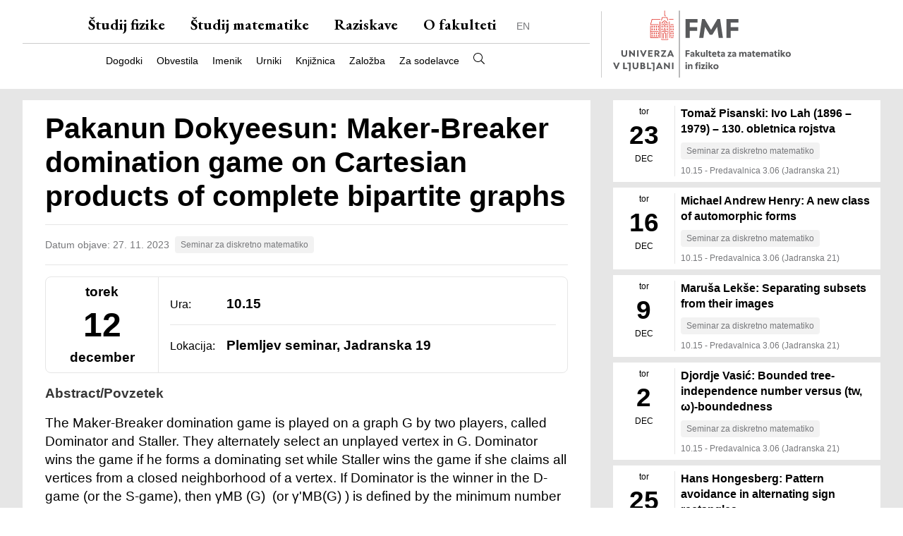

--- FILE ---
content_type: text/html; charset=utf-8
request_url: https://www.fmf.uni-lj.si/sl/obvestila/dogodek/1257/pakanun-dokyeesun-maker-breaker-domination-game-on-cartesian-products-of-complete-bipartite-graphs/
body_size: 4806
content:
<!DOCTYPE html>

<html lang="sl">
    <head>
        <meta charset="utf-8">
        <meta name="viewport" content="width=device-width, initial-scale=1, shrink-to-fit=no">
        <meta http-equiv="X-UA-Compatible" content="IE=edge">
        <title>Pakanun Dokyeesun: Maker-Breaker domination game on Cartesian products of complete bipartite graphs • FMF</title>

        <link rel="preconnect" href="https://fonts.googleapis.com">
        <link rel="preconnect" href="https://fonts.gstatic.com" crossorigin>
        <link href="https://fonts.googleapis.com/css2?family=EB+Garamond:ital,wght@0,400..700;1,400..700&display=swap" rel="stylesheet">

        <link rel="apple-touch-icon" sizes="57x57" href="/static/favicon/apple-icon-57x57.png">
        <link rel="apple-touch-icon" sizes="60x60" href="/static/favicon/apple-icon-60x60.png">
        <link rel="apple-touch-icon" sizes="72x72" href="/static/favicon/apple-icon-72x72.png">
        <link rel="apple-touch-icon" sizes="76x76" href="/static/favicon/apple-icon-76x76.png">
        <link rel="apple-touch-icon" sizes="114x114" href="/static/favicon/apple-icon-114x114.png">
        <link rel="apple-touch-icon" sizes="120x120" href="/static/favicon/apple-icon-120x120.png">
        <link rel="apple-touch-icon" sizes="144x144" href="/static/favicon/apple-icon-144x144.png">
        <link rel="apple-touch-icon" sizes="152x152" href="/static/favicon/apple-icon-152x152.png">
        <link rel="apple-touch-icon" sizes="180x180" href="/static/favicon/apple-icon-180x180.png">
        <link rel="icon" type="image/png" sizes="192x192" href="/static/favicon/android-icon-192x192.png">
        <link rel="icon" type="image/png" sizes="32x32" href="/static/favicon/favicon-32x32.png">
        <link rel="icon" type="image/png" sizes="96x96" href="/static/favicon/favicon-96x96.png">
        <link rel="icon" type="image/png" sizes="16x16" href="/static/favicon/favicon-16x16.png">
        <link rel="manifest" href="/static/favicon/manifest.json">
        <meta name="msapplication-TileColor" content="#ffffff">
        <meta name="msapplication-TileImage" content="/static/favicon/ms-icon-144x144.png">
        <meta name="theme-color" content="#ffffff">

        <!-- Google Tag Manager -->
        <script type="text/plain" data-category="analytics">(function(w,d,s,l,i){w[l]=w[l]||[];w[l].push({'gtm.start':
        new Date().getTime(),event:'gtm.js'});var f=d.getElementsByTagName(s)[0],
        j=d.createElement(s),dl=l!='dataLayer'?'&l='+l:'';j.async=true;j.src=
        'https://www.googletagmanager.com/gtm.js?id='+i+dl;f.parentNode.insertBefore(j,f);
        })(window,document,'script','dataLayer','GTM-5PF38R3L');</script>
        <!-- End Google Tag Manager -->

        
        <link  rel="stylesheet" href="/static/frontend/main-DWkYfcu2.css" />
<script type="module" crossorigin="" src="/static/frontend/main-BBQxdoxr.js"></script>

        
    </head>
    <body class="template--doi">
        <a href="#main-content" class="skip-to-main-content">Preskoči na glavno vsebino</a>
        
        <main>
            <div class="columns is-gapless content__nav">
                <div class="column is-8">
                    <nav class="navbar" role="navigation" aria-label="main navigation">
                        <div class="navbar__main">
                            <a role="button" id="menu-mobile-open" class="navbar-burger burger" aria-label="menu" aria-expanded="false" data-target="menuMobile">
                                <span aria-hidden="true"></span>
                                <span aria-hidden="true"></span>
                                <span aria-hidden="true"></span>
                            </a>
                            <div class="navbar__main-items">
                            

<a class="navbar__item" href="/sl/studij-fizike/">Študij fizike</a>
<a class="navbar__item" href="/sl/studij-matematike/">Študij matematike</a>
<a class="navbar__item" href="/sl/raziskave/">Raziskave</a>
<a class="navbar__item" href="/sl/o-fakulteti/">O fakulteti</a>


    

    
        
        
            
            
                <a class="navbar-item navbar__item--language" href="/en/news/event/1257/pakanun-dokyeesun-maker-breaker-domination-game-on-cartesian-products-of-complete-bipartite-graphs/" rel="alternate" hreflang="en">EN</a>
            
        
    


                            </div>
                        </div>
                        <div class="navbar__tools">
                            <div class="navbar__tools-items">
                            

<a class="navbar__item" href="/sl/obvestila/koledar/">Dogodki</a>
<a class="navbar__item" href="/sl/obvestila/">Obvestila</a>
<a class="navbar__item" href="/sl/imenik/">Imenik</a>
<a class="navbar__item" href="https://urnik.fmf.uni-lj.si/">Urniki</a>

<a class="navbar__item" href="/sl/knjiznica/">Knjižnica</a>
<a class="navbar__item" href="/sl/zalozba/">Založba</a>

<a class="navbar__item" href="/sl/sodelavci/">Za sodelavce</a>
<a class="navbar__item navbar__item--search" href="/sl/iskanje/"><img src="/static/images/search.svg" alt="Iskanje" title="Iskanje"></a>

                            </div>
                        </div>
                    </nav>
                </div>
                <div class="column is-4">
                    <div class="logo">
                        <a href="/sl/"><img src="/static/images/fmf-logo-sl.svg" alt="Fakulteta za matematiko in fiziko" title="Fakulteta za matematiko in fiziko"></a>
                    </div>
                </div>
            </div>
            <div class="content__nav-mobile" id="menuMobile">
                <a id="menu-mobile-close" class="menu-mobile-close">×</a>
                <div class="navbar__main">
                    

<a class="navbar__item" href="/sl/studij-fizike/">Študij fizike</a>
<a class="navbar__item" href="/sl/studij-matematike/">Študij matematike</a>
<a class="navbar__item" href="/sl/raziskave/">Raziskave</a>
<a class="navbar__item" href="/sl/o-fakulteti/">O fakulteti</a>


    

    
        
        
            
            
                <a class="navbar-item navbar__item--language" href="/en/news/event/1257/pakanun-dokyeesun-maker-breaker-domination-game-on-cartesian-products-of-complete-bipartite-graphs/" rel="alternate" hreflang="en">EN</a>
            
        
    


                </div>
                <div class="navbar__tools">
                    

<a class="navbar__item" href="/sl/obvestila/koledar/">Dogodki</a>
<a class="navbar__item" href="/sl/obvestila/">Obvestila</a>
<a class="navbar__item" href="/sl/imenik/">Imenik</a>
<a class="navbar__item" href="https://urnik.fmf.uni-lj.si/">Urniki</a>

<a class="navbar__item" href="/sl/knjiznica/">Knjižnica</a>
<a class="navbar__item" href="/sl/zalozba/">Založba</a>

<a class="navbar__item" href="/sl/sodelavci/">Za sodelavce</a>
<a class="navbar__item navbar__item--search" href="/sl/iskanje/"><img src="/static/images/search.svg" alt="Iskanje" title="Iskanje"></a>

                </div>
            </div>
            
            
            <div class="columns is-gapless content__main content__main--two-col">
                <div class="column is-8">
                    <div class="content__main-body">
                        <nav class="navbar navbar--home is-hidden" role="navigation" aria-label="main navigation">
                            <div class="navbar__main">
                                <div>
                                

<a class="navbar__item" href="/sl/studij-fizike/">Študij fizike</a>
<a class="navbar__item" href="/sl/studij-matematike/">Študij matematike</a>
<a class="navbar__item" href="/sl/raziskave/">Raziskave</a>
<a class="navbar__item" href="/sl/o-fakulteti/">O fakulteti</a>


    

    
        
        
            
            
                <a class="navbar-item navbar__item--language" href="/en/news/event/1257/pakanun-dokyeesun-maker-breaker-domination-game-on-cartesian-products-of-complete-bipartite-graphs/" rel="alternate" hreflang="en">EN</a>
            
        
    


                                </div>
                            </div>
                            <div class="navbar__tools">
                                <div>
                                

<a class="navbar__item" href="/sl/obvestila/koledar/">Dogodki</a>
<a class="navbar__item" href="/sl/obvestila/">Obvestila</a>
<a class="navbar__item" href="/sl/imenik/">Imenik</a>
<a class="navbar__item" href="https://urnik.fmf.uni-lj.si/">Urniki</a>

<a class="navbar__item" href="/sl/knjiznica/">Knjižnica</a>
<a class="navbar__item" href="/sl/zalozba/">Založba</a>

<a class="navbar__item" href="/sl/sodelavci/">Za sodelavce</a>
<a class="navbar__item navbar__item--search" href="/sl/iskanje/"><img src="/static/images/search.svg" alt="Iskanje" title="Iskanje"></a>

                                </div>
                            </div>
                        </nav>
                        <div id="main-content" class="content__main--left">
                            <div class="container">
                                
<div class="doi-container">
    <div class="news-item text-content">
        <h1>Pakanun Dokyeesun: Maker-Breaker domination game on Cartesian products of complete bipartite graphs</h1>

        <div class="news__info">
            <div>Datum objave: 27. 11. 2023</div>
            <div class="news__item-source">Seminar za diskretno matematiko</div>
        </div>

        
        <div class="news__event-date-location">
            <div class="news__item-date">
                <div class="news__item-date-day">torek</div>
                <div class="news__item-date-date">12</div>
                <div class="news__item-date-month">december</div>
            </div>
            <div class="news__item-time-location">
                <div>
                    <div>
                        <div class="news__item-time-location-label">Ura:</div>
                        <div class="news__item-time-location-info">
                            
                            10.15
                            
                        </div>
                    </div>
                    
                    
                    <div>
                        <div class="news__item-time-location-label">Lokacija:</div>
                        <div class="news__item-time-location-info">Plemljev seminar, Jadranska 19</div>
                    </div>
                    
                </div>
            </div>
        </div>
        

        

        

        

        
        <p><strong>Abstract/Povzetek</strong></p>
<p>The Maker-Breaker domination game is played on a graph G by two players, called Dominator and Staller. They alternately select an unplayed vertex in G. Dominator wins the game if he forms a dominating set while Staller wins the game if she claims all vertices from a closed neighborhood of a vertex. If Dominator is the winner in the D-game (or the S-game), then γMB (G)  (or γ'MB(G) ) is defined by the minimum number of moves of Dominator to win the game under any strategy of Staller. Analogously, when Staller is the winner, γSMB(G) and γ'SMB(G) can be defined in the same way. In this talk, we establish the winner in the D-game and the S-game on Km,n □ Km',n' for every positive integers m, m',n,n'. The exact formulas for  γMB (G), γ'MB(G), γSMB(G) and γ'SMB(G) are also proved where G is a product of stars.</p>
        

        

        

        


        
        
    </div>
</div>

                            </div>
                        </div>
                    </div>
                </div>
                <div class="column is-4 content__sidebar">
                    <div class="logo logo--home is-hidden">
                        <img src="/static/images/fmf-logo-home-sl.svg" alt="Fakulteta za matematiko in fiziko" title="Fakulteta za matematiko in fiziko">
                    </div>
                    <div class="sidebar-container">
                    

<div class="news-sidebar-listing">
    
    

<div class="news-aggregator-listing">
    
    
    <a href="/sl/obvestila/dogodek/2316/tomaz-pisanski-ivo-lah-1896-1979-130-obletnica-rojstva/" class="news__item news__item--event">
        <div class="news__item-date">
            <div class="news__item-date-day">tor</div>
            <div class="news__item-date-date">23</div>
            <div class="news__item-date-month">Dec</div>
        </div>
        <div class="news__item-title-info">
                <div class="news__item-title">Tomaž Pisanski: Ivo Lah (1896 – 1979) – 130. obletnica rojstva</div>
                <div><span class="news__item-source">Seminar za diskretno matematiko</span></div>
                <div class="news__item-location">10.15 - Predavalnica 3.06 (Jadranska 21)</div>
        </div>
    </a>
    
    
    
    <a href="/sl/obvestila/dogodek/2315/michael-andrew-henry-a-new-class-of-automorphic-forms/" class="news__item news__item--event">
        <div class="news__item-date">
            <div class="news__item-date-day">tor</div>
            <div class="news__item-date-date">16</div>
            <div class="news__item-date-month">Dec</div>
        </div>
        <div class="news__item-title-info">
                <div class="news__item-title">Michael Andrew Henry: A new class of automorphic forms</div>
                <div><span class="news__item-source">Seminar za diskretno matematiko</span></div>
                <div class="news__item-location">10.15 - Predavalnica 3.06 (Jadranska 21)</div>
        </div>
    </a>
    
    
    
    <a href="/sl/obvestila/dogodek/2256/marusa-lekse-separating-subsets-from-their-images/" class="news__item news__item--event">
        <div class="news__item-date">
            <div class="news__item-date-day">tor</div>
            <div class="news__item-date-date">9</div>
            <div class="news__item-date-month">Dec</div>
        </div>
        <div class="news__item-title-info">
                <div class="news__item-title">Maruša Lekše: Separating subsets from their images</div>
                <div><span class="news__item-source">Seminar za diskretno matematiko</span></div>
                <div class="news__item-location">10.15 - Predavalnica 3.06 (Jadranska 21)</div>
        </div>
    </a>
    
    
    
    <a href="/sl/obvestila/dogodek/2314/djordje-vasic-bounded-tree-independence-number-versus-tw-boundedness/" class="news__item news__item--event">
        <div class="news__item-date">
            <div class="news__item-date-day">tor</div>
            <div class="news__item-date-date">2</div>
            <div class="news__item-date-month">Dec</div>
        </div>
        <div class="news__item-title-info">
                <div class="news__item-title">Djordje Vasić: Bounded tree-independence number versus (tw, ω)-boundedness</div>
                <div><span class="news__item-source">Seminar za diskretno matematiko</span></div>
                <div class="news__item-location">10.15 - Predavalnica 3.06 (Jadranska 21)</div>
        </div>
    </a>
    
    
    
    <a href="/sl/obvestila/dogodek/2261/hans-hongesberg-pattern-avoidance-in-alternating-sign-rectangles/" class="news__item news__item--event">
        <div class="news__item-date">
            <div class="news__item-date-day">tor</div>
            <div class="news__item-date-date">25</div>
            <div class="news__item-date-month">Nov</div>
        </div>
        <div class="news__item-title-info">
                <div class="news__item-title">Hans Hongesberg: Pattern avoidance in alternating sign rectangles</div>
                <div><span class="news__item-source">Seminar za diskretno matematiko</span></div>
                <div class="news__item-location">10.15 - Predavalnica 3.06</div>
        </div>
    </a>
    
    
</div>

    
</div>


<p><a href="/sl/obvestila/" class="button button--more">Vsa obvestila</a></p>

                    </div>
                </div>
            </div>
            
            
            
        </main>

        <footer>
            

<div class="container is-fluid">
    <div class="columns is-multiline is-mobile">
        <div class="column is-6-mobile is-3-tablet">
            <p>Fakulteta za matematiko in fiziko<br>
            Jadranska ulica 19<br>
            1000 Ljubljana</p>
            <p>01 476 6500<br>
            <a href="mailto:fmf@fmf.uni-lj.si" class="email">fmf@fmf.uni-lj.si</a></p>
        </div>
        <div class="column is-6-mobile is-3-tablet">
            <ul>
                <li><a href="/sl/studij-fizike/">Študij fizike</a></li>
                <li><a href="/sl/studij-matematike/">Študij matematike</a></li>
                <li><a href="/sl/raziskave/">Raziskave</a></li>
            </ul>
        </div>
        <div class="column is-6-mobile is-3-tablet">
            <ul>
                <li><a href="/sl/o-fakulteti/">O fakulteti</a></li>
                <li><a href="/sl/knjiznica/">Knjižnica</a></li>
                <li><a href="/sl/racunalniski-center/">Računalniški center</a></li>
            </ul>
        </div>
        <div class="column is-6-mobile is-3-tablet">
            <ul>
                <li><a href="/sl/o-fakulteti/kontakti/">Kontakti</a></li>
                <li><a href="/sl/imenik/">Imenik</a></li>
                
                <li><a href="/sl/o-fakulteti/izjava-o-dostopnosti-spletisca/">Dostopnost</a></li>
                
            </ul>
        </div>
    </div>
    <div class="columns is-mobile social-legal">
        <div class="column is-3 social">
            <a href="https://www.facebook.com/fmf.ul" title="FMF na Facebook-u" target="_blank"><img src="/static/images/facebook.svg" alt="FMF na Facebook-u"></a>
            <a href="https://x.com/fmf_ul" title="FMF na X-u" target="_blank"><img src="/static/images/x.svg" alt="FMF na X-u"></a>
        </div>
        <div class="column is-6 copyright">&copy; Fakulteta za matematiko in fiziko</div>
        <div class="column is-3 legal">
            <ul>
                <li><a href="/sl/piskotki/">Piškotki</a></li>
            </ul>
            <ul>
                <li><a href="/sl/politika-zasebnosti/">Politika zasebnosti</a>
            </ul>
            <ul>
                <li><a href="https://www.uni-lj.si/">Univerza v Ljubljani</a></li>
            </ul>
        </div>
    </div>
</div>

        </footer>

        <script>LANGUAGE_CODE = "sl"</script>
        <script src="/sl/jsi18n/"></script>
        <script id="MathJax-script" async src="https://cdn.jsdelivr.net/npm/mathjax@3/es5/tex-mml-chtml.js"></script>

        

        <!-- Accessibility -->
        
        <script>
            (function(d){
            var s = d.createElement("script");
            s.setAttribute("data-position", 3);
            s.setAttribute("data-size", "small");
            s.setAttribute("data-language", "sl");
            s.setAttribute("data-color", "#e9ecef");
            /* uncomment the following line to override type set via widget (1=person, 2=chair, 3=eye, 4=text)*/
            s.setAttribute("data-type", "1");
            s.setAttribute("data-statement_text:", "Naša izjava o dostopnosti");
            s.setAttribute("data-statement_url", "https://www.fmf.uni-lj.si/sl/o-fakulteti/izjava-o-dostopnosti-spletisca/");
            s.setAttribute("data-account", "LEbfmSRVQw");
            s.setAttribute("src", "https://cdn.userway.org/widget.js");
            (d.body || d.head).appendChild(s);
            })(document)
        </script>
        <noscript>Prosimo omogočite Javascript za <a href="https://userway.org">omogočanje dostopnosti</a></noscript>
        
        <!-- /Accessibility -->

        <!-- Google Tag Manager (noscript) -->
        <noscript><iframe src="https://www.googletagmanager.com/ns.html?id=GTM-5PF38R3L"
        height="0" width="0" style="display:none;visibility:hidden"></iframe></noscript>
        <!-- End Google Tag Manager (noscript) -->

    </body>
</html>
